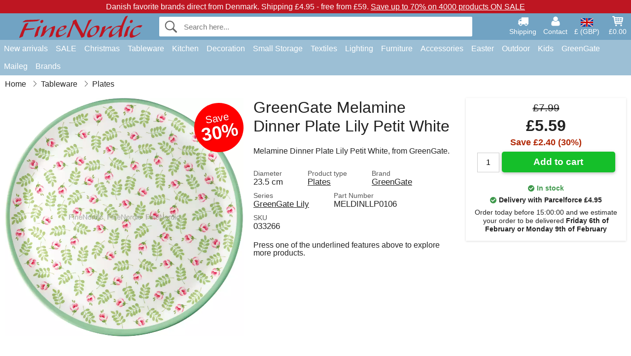

--- FILE ---
content_type: text/html; charset=UTF-8
request_url: https://www.finenordic.co.uk/greengate-melamine-dinner-plate-lily-petit-white.html
body_size: 12896
content:
<!DOCTYPE html>
<html lang="en">
<head>
	<meta charset="UTF-8">
	<title>GreenGate Melamine Dinner Plate Lily Petit White</title>
	<meta name="description" content="Melamine Dinner Plate Lily Petit White, from GreenGate.">
	<meta name="robots" content="index,follow">
	<meta name="viewport" content="width=device-width,initial-scale=1">
	<meta name="apple-mobile-web-app-capable" content="yes">
	<link rel="apple-touch-icon" sizes="180x180" href="https://images.finenordic.co.uk/image/favicon/finenordic/apple-touch-icon.png">
    <link rel="icon" type="image/png" href="https://images.finenordic.co.uk/image/favicon/finenordic/favicon-32x32.png" sizes="32x32">
    <link rel="icon" type="image/png" href="https://images.finenordic.co.uk/image/favicon/finenordic/favicon-16x16.png" sizes="16x16">
    <link rel="manifest" href="/static/site_meta/6/manifest.json">
    <link rel="mask-icon" href="https://images.finenordic.co.uk/image/favicon/finenordic/favicon/safari-pinned-tab.svg" color="#5bbad5">
    <link rel="shortcut icon" href="https://images.finenordic.co.uk/image/favicon/finenordic/favicon.ico">
    <meta name="msapplication-config" content="/static/site_meta/6/browserconfig.xml">
    <meta name="theme-color" content="#71a3c3">
    <link rel="search" type="application/opensearchdescription+xml" href="/static/site_meta/6/opensearch.xml" title="FineNordic">
	<meta property="og:site_name" content="FineNordic">
	<meta property="og:url" content="https://www.finenordic.co.uk/greengate-melamine-dinner-plate-lily-petit-white.html">
	<meta property="og:title" content="GreenGate Melamine Dinner Plate Lily Petit White">
	<meta property="og:description" content="Melamine Dinner Plate Lily Petit White, from GreenGate.">
	<meta property="og:image" content="https://images.finenordic.co.uk/image/42027-large-1546455104/greengate-melamine-dinner-plate-lily-petit-white.jpg">
	<meta property="og:type" content="product">
	<meta property="og:availability" content="instock">
	<meta property="product:price:amount" content="5.59">
	<meta property="product:price:currency" content="GBP">
<link rel="alternate" href="https://www.finenordic.dk/greengate-melamin-middagstallerken-lily-petit-white.html" hreflang="da-DK"><link rel="alternate" href="https://www.finenordic.com/greengate-melamine-dinner-plate-lily-petit-white.html" hreflang="x-default"><link rel="alternate" href="https://www.finenordic.de/greengate-melamin-speiseteller-lily-petit-white.html" hreflang="de-AT"><link rel="alternate" href="https://www.finenordic.de/greengate-melamin-speiseteller-lily-petit-white.html" hreflang="de-DE"><link rel="alternate" href="https://www.finenordic.no/greengate-melamin-middagstallerken-lily-petit-white.html" hreflang="no-NO"><link rel="alternate" href="https://www.finenordic.se/greengate-melamin-middagstallrik-lily-petit-white.html" hreflang="sv-SE"><link rel="alternate" href="https://www.finenordic.co.uk/greengate-melamine-dinner-plate-lily-petit-white.html" hreflang="en-GB"><link rel="alternate" href="https://www.finenordic.ch/greengate-melamin-speiseteller-lily-petit-white.html" hreflang="de-CH">	
	<link rel="canonical" href="https://www.finenordic.co.uk/greengate-melamine-dinner-plate-lily-petit-white.html">
	
	<script>
	var hasCookies = document.cookie.length;
	
	function getCookie(a){if(!hasCookies)return"";a+="=";for(var c=document.cookie.split(";"),b=0;b<c.length;b++){var d=c[b].trim();if(0===d.indexOf(a))return decodeURIComponent(d.substring(a.length).replace(/\+/g, '%20'))}return""};

	function deleteCookie(a) {document.cookie=a+'=;'+'expires=Thu, 01 Jan 1970 00:00:00 GMT';}
	
	if (hasCookies) {
		if (getCookie('redirect_request')) {					
			document.cookie = 'redirect_reply=1;path=/';
			if (getCookie('redirect_reply')) {
				deleteCookie('redirect_request');
				window.location.reload(true);
			}
		}
	}
				
	</script>
	<link rel="stylesheet" href="/static/css/a_D_XuYHSroWhu2.pX1MlA.css"></head>
<body itemscope itemtype="http://schema.org/WebPage">
	<div id="page">
		<div id="page_overlay"></div>		
				<div id="context_notice_wrapper" class="row"><div id="context_notice" style="padding-right:5px;">
<span>Danish favorite brands direct from Denmark.</span>&nbsp;<span>Shipping £4.95 - free from £59.</span>&nbsp;<span><a href="/sale">Save up to 70% on 4000 products ON SALE</a></span>
</div></div>
				<header id="header" class="row main_color_500">
			<div id="header_links">						
				<a class="header_link_item desktop" href="/shipping">
					<svg width="22" height="22" viewBox="0 0 1792 1792" fill="#fff" focusable="false">
						<path d="M640 1408q0-52-38-90t-90-38-90 38-38 90 38 90 90 38 90-38 38-90zm-384-512h384v-256h-158q-13 0-22 9l-195 195q-9 9-9 22v30zm1280 512q0-52-38-90t-90-38-90 38-38 90 38 90 90 38 90-38 38-90zm256-1088v1024q0 15-4 26.5t-13.5 18.5-16.5 11.5-23.5 6-22.5 2-25.5 0-22.5-.5q0 106-75 181t-181 75-181-75-75-181h-384q0 106-75 181t-181 75-181-75-75-181h-64q-3 0-22.5.5t-25.5 0-22.5-2-23.5-6-16.5-11.5-13.5-18.5-4-26.5q0-26 19-45t45-19v-320q0-8-.5-35t0-38 2.5-34.5 6.5-37 14-30.5 22.5-30l198-198q19-19 50.5-32t58.5-13h160v-192q0-26 19-45t45-19h1024q26 0 45 19t19 45z"></path>
					</svg>
					<span class="text">Shipping</span>
				</a>
				<a class="header_link_item desktop" href="/contact">
					<svg width="22" height="22" viewBox="0 0 1792 1792" fill="#fff" focusable="false">
						<path d="M1600 1405q0 120-73 189.5t-194 69.5h-874q-121 0-194-69.5t-73-189.5q0-53 3.5-103.5t14-109 26.5-108.5 43-97.5 62-81 85.5-53.5 111.5-20q9 0 42 21.5t74.5 48 108 48 133.5 21.5 133.5-21.5 108-48 74.5-48 42-21.5q61 0 111.5 20t85.5 53.5 62 81 43 97.5 26.5 108.5 14 109 3.5 103.5zm-320-893q0 159-112.5 271.5t-271.5 112.5-271.5-112.5-112.5-271.5 112.5-271.5 271.5-112.5 271.5 112.5 112.5 271.5z"></path>
					</svg>
					<span class="text">Contact</span>
				</a>											
				<a href="#" id="change_context_toggle" class="header_link_item"><img id="header_link_flag" src="https://images.finenordic.co.uk/image/flags/GB.png" /><span class="text">£ (GBP)</span></a>											
				<a href="#" id="header_cart" class="header_link_item">					
					<svg viewBox="0 0 19.3 19.3" width="22" height="22" focusable="false" fill="#fff">
						<path d="M19 3c-0.2-0.2-0.5-0.3-0.8-0.3H4.4L4.2 1.5C4.2 1 3.7 0.6 3.3 0.6H1c-0.6 0-1 0.4-1 1s0.4 1 1 1h1.4l1.9 11.2c0 0 0 0.1 0 0.1 0 0.1 0 0.1 0.1 0.2 0 0.1 0.1 0.1 0.1 0.2 0 0 0.1 0.1 0.1 0.1 0.1 0.1 0.1 0.1 0.2 0.1 0 0 0.1 0 0.1 0.1 0.1 0 0.2 0.1 0.4 0.1 0 0 11 0 11 0 0.6 0 1-0.4 1-1s-0.4-1-1-1H6.1l-0.2-1H17.3c0.5 0 0.9-0.4 1-0.9l1-7C19.3 3.5 19.2 3.2 19 3zM17.1 4.6l-0.3 2H13.3v-2H17.1zM12.3 4.6v2h-3v-2H12.3zM12.3 7.6v2h-3v-2H12.3zM8.3 4.6v2h-3c-0.1 0-0.1 0-0.1 0l-0.3-2H8.3zM5.3 7.6H8.3v2H5.6L5.3 7.6zM13.3 9.6v-2h3.4l-0.3 2H13.3z"/>
						<circle cx="6.8" cy="17.1" r="1.5"/>
						<circle cx="15.8" cy="17.1" r="1.5"/>
					</svg>
					<span id="header_cart_total" class="text">£0.00</span>
					<span id="header_cart_text" class="text">Cart</span>						
				</a>	
			</div>
			<div id="header_container" class="container">
				<svg id="menu_toggle" viewBox="0 0 36 24" fill="#fff" focusable="false">
					<path d="M0 24h36v-4H0v4zm0-10h36v-4H0v4zm0-14v4h36v-4H6z"></path>
				</svg>
				<div id="header_logo_container">
					<a href="/">
						<img id="header_logo" src="https://images.finenordic.co.uk/image/logo/finenordic/finenordic.svg" alt="FineNordic">
					</a>
				</div>
				<div id="header_search">
					<div id="search_wrapper">
												<form action="/search" method="get" role="search" id="header_search_form" tabindex="-1">	
							<div id="search_input_wrapper">								
								<button id="submit_search" tabindex="-1">
									<div class="spinner">	
										<div class="spinner_inner">
									        <div class="circle_clipper left">
									        	<div class="circle"></div>	        		
									        </div><div class="circle_clipper right">
									          <div class="circle"></div>
									        </div>
								    	</div>
								    </div>
									<svg id="submit_search_icon" viewBox="0 0 16 16" fill="#666" focusable="false">
										<path d="M15.7 13.3l-3.81-3.83A5.93 5.93 0 0 0 13 6c0-3.31-2.69-6-6-6S1 2.69 1 6s2.69 6 6 6c1.3 0 2.48-.41 3.47-1.11l3.83 3.81c.19.2.45.3.7.3.25 0 .52-.09.7-.3a.996.996 0 0 0 0-1.41v.01zM7 10.7c-2.59 0-4.7-2.11-4.7-4.7 0-2.59 2.11-4.7 4.7-4.7 2.59 0 4.7 2.11 4.7 4.7 0 2.59-2.11 4.7-4.7 4.7z"></path>
									</svg>
								</button>
								<input name="q" id="header_search_input" value="" placeholder="Search here..." autocomplete="off" autocorrect="off" autocapitalize="off">
								<button type="button" id="search_close">	
									<svg id="search_close_icon" viewBox="0 0 16 16" fill="#666" focusable="false">
										<path d="M2,0 l6,6 6,-6 2,2 -6,6 6,6 -2,2 -6,-6 -6,6 -2,-2 6,-6 -6,-6z"></path>
									</svg>
								</button>															
							</div>						
							<div id="search_results">
								<div id="search_content"></div>
								<button id="total_results"></button>
								<div id="ajax_no_results" class="row">Sorry, we didn't find anything.</div>							
							</div>
						</form>	
					</div>
				</div>			
				<div id="header_cart_spacer"></div>								
			</div>				
		</header>
		<div id="sidebar_cart" tabindex="-1">				
			<div id="cart_summary">
				<div class="sidebar_top row main_color_500 main_color_300_border">
					<div class="sidebar_title">
						<a href="#" class="sidebar_close sidebar_close_js">	
							<svg viewBox="0 0 16 16" width="16" height="16" fill="#fff" focusable="false">
								<path d="M2,0 l6,6 6,-6 2,2 -6,6 6,6 -2,2 -6,-6 -6,6 -2,-2 6,-6 -6,-6z"></path>
							</svg>
							Close						</a>
						Shopping cart					</div>								
					<div id="cart_summary_total">Total (<span id="cart_count"></span>):<span id="cart_total"></span></div>	
					<div id="cart_summary_action" class="row">
						<a href="/cart" class="button cart_button_view">
							View cart				
						</a>
						<a href="/cart" class="button action cart_button_checkout">
							Checkout																										
							<svg class="chevron-right" width="12px" height="18px" viewBox="0 0 12 18" fill="#fff" focusable="false">
								<path d="M0.88 2.12L3 0l9 9 -9 9 -2.12-2.12L7.76 9z"></path>
							</svg>					
						</a>						
					</div>												
				</div>
				<div id="cart_summary_inner" class="row">
					<p id="cart_no_products">Your shopping cart is empty.</p>
					<div id="cart_summary_content" class="row scrollable_section"></div>					
				</div>	
			</div>
		</div>
		<div id="sidebar_context" tabindex="-1">
			<div id="change_context">				
				<div class="sidebar_top row main_color_500 main_color_300_border">
					<div class="sidebar_title">
						<a href="#" class="sidebar_close sidebar_close_js">	
							<svg viewBox="0 0 16 16" width="16" height="16" fill="#fff" focusable="false">
								<path d="M2,0 l6,6 6,-6 2,2 -6,6 6,6 -2,2 -6,-6 -6,6 -2,-2 6,-6 -6,-6z"></path>
							</svg>
							Close						</a>
						Country and currency					</div>
				</div>
				<div id="change_context_inner" class="row scrollable_section">
					<div id="change_context_top">	
						<form method="POST">
							<label class="row" for="country_select">Country of delivery</label>										
							<select name="id_country" id="country_select" class="row"></select>
							<label class="row" for="currency_select">Currency</label>
							<select name="id_currency" id="currency_select" class="row"></select>
							<button type="submit" name="action" value="setContext" class="button action" id="submit_context">Update</button>
						</form>
					</div>
					<div id="change_context_bottom">	
						<ul>
														<li>
								<a href="/shipping">Shipping rates</a>
							</li>
														<li>
								<a href="/returns-cancellations">Returns and cancellations</a>
							</li>
														<li>
								<a href="/payment-options">Payment options</a>
							</li>
														<li>
								<a href="/how-to-shop-with-us">How to shop with us</a>
							</li>
														<li>
								<a href="/faq">FAQ</a>
							</li>
														<li>
								<a href="/tracking">Track your order</a>
							</li>
														<li>
								<a href="/contact">Contact us</a>
							</li>
														<li>
								<a href="/about-us">About us</a>
							</li>
														<li>
								<a href="/store">Store and opening hours</a>
							</li>
														<li>
								<a href="/terms-conditions">Terms and conditions</a>
							</li>
														<li>
								<a href="/press">Press</a>
							</li>
														<li>
								<a href="/sitemap">Sitemap</a>
							</li>
														<li>
								<a href="/jobs">Jobs</a>
							</li>
													</ul>
					</div>	
				</div>
			</div>
		</div>		
		<div id="sidebar_menu">				
		<div role="navigation" id="header_navigation" class="row main_color_300" itemscope itemtype="http://schema.org/SiteNavigationElement">
	<div id="nav_top">	
		<div id="nav_title">
			Menu			
		</div>
		<a href="#" id="nav_close" class="sidebar_close_js">	
			<svg viewBox="0 0 16 16" width="16" height="16" fill="#000" fill-opacity=".54" focusable="false">
				<path d="M2,0 l6,6 6,-6 2,2 -6,6 6,6 -2,2 -6,-6 -6,6 -2,-2 6,-6 -6,-6z"></path>
			</svg>
			Close		</a>		
	</div>	
	<nav class="scrollable_section">
		<ul>
					<li>
				<a href="/new-arrivals">New arrivals</a>
								<ul class="sub_menu">
					<li>
						<a href="/new-arrivals">New arrivals (see all)</a>
					</li>
														
						<li>
							<a href="/new-arrivals?brand=greengate">GreenGate new arrivals</a>
						</li>
														
						<li>
							<a href="/new-arrivals?brand=ib-laursen">Ib Laursen new arrivals</a>
						</li>
														
						<li>
							<a href="/new-arrivals?brand=maileg">Maileg new arrivals</a>
						</li>
														
						<li>
							<a href="/new-arrivals?brand=rice">RICE new arrivals</a>
						</li>
														
						<li>
							<a href="/new-arrivals?brand=chic-antique">Chic Antique new arrivals</a>
						</li>
													
				</ul>
							</li>
					<li>
				<a href="/sale">SALE</a>
								<ul class="sub_menu">
					<li>
						<a href="/sale">SALE (see all)</a>
					</li>
														
						<li>
							<a href="/search?brand=greengate&on-sale=1">GreenGate SALE</a>
						</li>
														
						<li>
							<a href="/search?brand=ib-laursen&on-sale=1">Ib Laursen SALE</a>
						</li>
														
						<li>
							<a href="/search?brand=maileg&on-sale=1">Maileg SALE</a>
						</li>
														
						<li>
							<a href="/search?brand=rice&on-sale=1">RICE SALE</a>
						</li>
														
						<li>
							<a href="/search?brand=chic-antique&on-sale=1">Chic Antique SALE</a>
						</li>
													
				</ul>
							</li>
					<li>
				<a href="christmas">Christmas</a>
								<ul class="sub_menu">
					<li>
						<a href="christmas">Christmas (see all)</a>
					</li>
														
						<li>
							<a href="advent">Advent</a>
						</li>
														
						<li>
							<a href="christmas-bakery">Christmas Bakery</a>
						</li>
														
						<li>
							<a href="christmas-candles-candle-holders">Christmas Candles & Candle Holders</a>
						</li>
														
						<li>
							<a href="christmas-decoration">Christmas Decoration</a>
						</li>
														
						<li>
							<a href="christmas-balls-dekoration">Christmas Ornaments</a>
						</li>
														
						<li>
							<a href="christmas-packaging">Christmas Packaging</a>
						</li>
														
						<li>
							<a href="pixies">Christmas Pixies</a>
						</li>
														
						<li>
							<a href="christmas-ribbons">Christmas Ribbons</a>
						</li>
													
				</ul>
							</li>
					<li>
				<a href="stoneware-cutlery-glasses">Tableware</a>
								<ul class="sub_menu">
					<li>
						<a href="stoneware-cutlery-glasses">Tableware (see all)</a>
					</li>
														
						<li>
							<a href="bakeware">Bakeware</a>
						</li>
														
						<li>
							<a href="bowls">Bowls</a>
						</li>
														
						<li>
							<a href="bread-baskets">Bread Baskets</a>
						</li>
														
						<li>
							<a href="carafes-bottles">Carafes & Bottles</a>
						</li>
														
						<li>
							<a href="centrepieces-etageres">Centrepieces & Etagères</a>
						</li>
														
						<li>
							<a href="breadbasket-napkins">Cloth Napkins</a>
						</li>
														
						<li>
							<a href="coffee-pots">Coffee pots</a>
						</li>
														
						<li>
							<a href="cups-mugs">Cups & Mugs</a>
						</li>
														
						<li>
							<a href="cutlery">Cutlery</a>
						</li>
														
						<li>
							<a href="dishes">Dishes</a>
						</li>
														
						<li>
							<a href="dishes-glass-bells">Dishes & Glass Bells</a>
						</li>
														
						<li>
							<a href="egg-cups">Egg Cups</a>
						</li>
														
						<li>
							<a href="glasses">Glasses</a>
						</li>
														
						<li>
							<a href="latte-cups">Latte Cups</a>
						</li>
														
						<li>
							<a href="napkin-holders">Napkin Holders</a>
						</li>
														
						<li>
							<a href="paper-napkins">Paper Napkins</a>
						</li>
														
						<li>
							<a href="pitchers">Pitchers</a>
						</li>
														
						<li>
							<a href="placemats">Placemats</a>
						</li>
														
						<li>
							<a href="plates">Plates</a>
						</li>
														
						<li>
							<a href="salt-and-pepper">Salt and Pepper</a>
						</li>
														
						<li>
							<a href="sugar-pots">Sugar Pots</a>
						</li>
														
						<li>
							<a href="tablecloths">Tablecloths</a>
						</li>
														
						<li>
							<a href="tea-pots">Tea Pots</a>
						</li>
														
						<li>
							<a href="trays">Trays</a>
						</li>
														
						<li>
							<a href="trivets">Trivets</a>
						</li>
													
				</ul>
							</li>
					<li>
				<a href="kitchen">Kitchen</a>
								<ul class="sub_menu">
					<li>
						<a href="kitchen">Kitchen (see all)</a>
					</li>
														
						<li>
							<a href="aprons">Aprons</a>
						</li>
														
						<li>
							<a href="baking-equipment">Baking Equipment</a>
						</li>
														
						<li>
							<a href="bread-boxes">Bread Boxes</a>
						</li>
														
						<li>
							<a href="cookware">Cookware</a>
						</li>
														
						<li>
							<a href="cooler-bags">Cooler Bags</a>
						</li>
														
						<li>
							<a href="do-the-dishes">Do the Dishes</a>
						</li>
														
						<li>
							<a href="jars">Jars</a>
						</li>
														
						<li>
							<a href="kitchen-decoration">Kitchen Decoration</a>
						</li>
														
						<li>
							<a href="knives-chopping-boards">Knives & Chopping Boards</a>
						</li>
														
						<li>
							<a href="lunch-boxes">Lunch Boxes</a>
						</li>
														
						<li>
							<a href="potholders">Potholders</a>
						</li>
														
						<li>
							<a href="soap-dispensers">Soap & Soap Dispensers</a>
						</li>
														
						<li>
							<a href="tea">Tea</a>
						</li>
														
						<li>
							<a href="teatowels">Teatowels</a>
						</li>
														
						<li>
							<a href="thermoses">Thermoses</a>
						</li>
														
						<li>
							<a href="tins">Tins</a>
						</li>
													
				</ul>
							</li>
					<li>
				<a href="decoration-storage">Decoration</a>
								<ul class="sub_menu">
					<li>
						<a href="decoration-storage">Decoration (see all)</a>
					</li>
														
						<li>
							<a href="bathroom-accessories">Bathroom Accessories</a>
						</li>
														
						<li>
							<a href="books-magazines">Books and Magazines</a>
						</li>
														
						<li>
							<a href="candles">Candles</a>
						</li>
														
						<li>
							<a href="candlesticks">Candlesticks</a>
						</li>
														
						<li>
							<a href="clocks">Clocks</a>
						</li>
														
						<li>
							<a href="dishes-trays">Dishes & Trays</a>
						</li>
														
						<li>
							<a href="flower-pots">Flower Pots</a>
						</li>
														
						<li>
							<a href="lanterns">Lanterns</a>
						</li>
														
						<li>
							<a href="laundry">Laundry</a>
						</li>
														
						<li>
							<a href="living-accessories">Living Accessories</a>
						</li>
														
						<li>
							<a href="metal-signs">Metal Signs</a>
						</li>
														
						<li>
							<a href="notice-boards">Notice Boards</a>
						</li>
														
						<li>
							<a href="paint">Paint</a>
						</li>
														
						<li>
							<a href="picture-frames">Picture Frames</a>
						</li>
														
						<li>
							<a href="vases">Vases</a>
						</li>
														
						<li>
							<a href="votives">Votives</a>
						</li>
														
						<li>
							<a href="wall-stickers">Wall Stickers</a>
						</li>
														
						<li>
							<a href="wooden-signs-chalkboards">Wooden Signs & Chalkboards</a>
						</li>
														
						<li>
							<a href="wrapping">Wrapping</a>
						</li>
													
				</ul>
							</li>
					<li>
				<a href="storage">Small Storage</a>
								<ul class="sub_menu">
					<li>
						<a href="storage">Small Storage (see all)</a>
					</li>
														
						<li>
							<a href="card-magazine-holders">Card & Magazine Holders</a>
						</li>
														
						<li>
							<a href="small-boxes-tins-glass-boxes">Small Boxes, Tins & Glass Boxes</a>
						</li>
														
						<li>
							<a href="willow-zinc-baskets-metal-boxes">Willow baskets, Zinc Baskets & Metal Boxes</a>
						</li>
														
						<li>
							<a href="wire-baskets">Wire Baskets</a>
						</li>
														
						<li>
							<a href="wire-shelves-wire-hangers">Wire Shelves & Wire Hangers</a>
						</li>
														
						<li>
							<a href="wooden-boxes">Wooden Boxes</a>
						</li>
													
				</ul>
							</li>
					<li>
				<a href="textiles">Textiles</a>
								<ul class="sub_menu">
					<li>
						<a href="textiles">Textiles (see all)</a>
					</li>
														
						<li>
							<a href="blankets">Blankets</a>
						</li>
														
						<li>
							<a href="cushion-filling">Cushion Filling</a>
						</li>
														
						<li>
							<a href="cushions-cushion-covers">Cushions & Cushion Covers</a>
						</li>
														
						<li>
							<a href="cushions-poufs">Cushions & Poufs</a>
						</li>
														
						<li>
							<a href="doormats">Doormats</a>
						</li>
														
						<li>
							<a href="quilts">Quilts</a>
						</li>
														
						<li>
							<a href="ribbons">Ribbons</a>
						</li>
														
						<li>
							<a href="woolen-blankets">Woolen Blankets</a>
						</li>
													
				</ul>
							</li>
					<li>
				<a href="lighting">Lighting</a>
								<ul class="sub_menu">
					<li>
						<a href="lighting">Lighting (see all)</a>
					</li>
														
						<li>
							<a href="ceiling-lamps">Ceiling Lamps</a>
						</li>
														
						<li>
							<a href="chandeliers">Crystal Chandeliers</a>
						</li>
														
						<li>
							<a href="lampshades">Lampshades</a>
						</li>
														
						<li>
							<a href="light-bulbs">Lightbulbs</a>
						</li>
														
						<li>
							<a href="prism-chandeliers">Prism Chandeliers</a>
						</li>
														
						<li>
							<a href="table-lamps">Table Lamps</a>
						</li>
														
						<li>
							<a href="wall-lamps">Wall Lamps</a>
						</li>
													
				</ul>
							</li>
					<li>
				<a href="furniture">Furniture</a>
								<ul class="sub_menu">
					<li>
						<a href="furniture">Furniture (see all)</a>
					</li>
														
						<li>
							<a href="benches-stools">Benches & Stools</a>
						</li>
														
						<li>
							<a href="cabinets">Cabinets</a>
						</li>
														
						<li>
							<a href="chairs">Chairs</a>
						</li>
														
						<li>
							<a href="furniture-handles">Furniture Handles</a>
						</li>
														
						<li>
							<a href="hook-racks">Hook Racks</a>
						</li>
														
						<li>
							<a href="hooks">Hooks</a>
						</li>
														
						<li>
							<a href="mirrors">Mirrors</a>
						</li>
														
						<li>
							<a href="plate-racks">Plate Racks</a>
						</li>
														
						<li>
							<a href="porcelain-knobs">Porcelain Knobs</a>
						</li>
														
						<li>
							<a href="shelves">Shelves</a>
						</li>
														
						<li>
							<a href="tables">Tables</a>
						</li>
													
				</ul>
							</li>
					<li>
				<a href="accessories">Accessories</a>
								<ul class="sub_menu">
					<li>
						<a href="accessories">Accessories (see all)</a>
					</li>
														
						<li>
							<a href="bags">Bags</a>
						</li>
														
						<li>
							<a href="toilet-bags-cosmetic-purses">Toilet Bags & Cosmetic Purses</a>
						</li>
													
				</ul>
							</li>
					<li>
				<a href="easter">Easter</a>
								<ul class="sub_menu">
					<li>
						<a href="easter">Easter (see all)</a>
					</li>
														
						<li>
							<a href="easter-bunnies">Easter Bunnies</a>
						</li>
														
						<li>
							<a href="easter-decoration">Easter Decoration</a>
						</li>
														
						<li>
							<a href="easter-eggs">Easter Eggs</a>
						</li>
														
						<li>
							<a href="easter-tableware">Easter Tableware</a>
						</li>
													
				</ul>
							</li>
					<li>
				<a href="outdoors">Outdoor</a>
								<ul class="sub_menu">
					<li>
						<a href="outdoors">Outdoor (see all)</a>
					</li>
														
						<li>
							<a href="balcony-boxes">Balcony Boxes</a>
						</li>
														
						<li>
							<a href="garden-accessories">Garden Accessories</a>
						</li>
														
						<li>
							<a href="watering-cans">Watering Cans</a>
						</li>
													
				</ul>
							</li>
					<li>
				<a href="kids">Kids</a>
								<ul class="sub_menu">
					<li>
						<a href="kids">Kids (see all)</a>
					</li>
														
						<li>
							<a href="kids-accessories">Kids Accessories</a>
						</li>
														
						<li>
							<a href="kids-giftwrap">Kids Giftwrap</a>
						</li>
														
						<li>
							<a href="kids-lamps">Kids Lamps</a>
						</li>
														
						<li>
							<a href="kids-lunch-boxes">Kids Lunch Boxes</a>
						</li>
														
						<li>
							<a href="kids-party">Kids Party</a>
						</li>
														
						<li>
							<a href="kids-room">Kids Room</a>
						</li>
														
						<li>
							<a href="kids-tableware">Kids Tableware</a>
						</li>
														
						<li>
							<a href="toys">Toys</a>
						</li>
													
				</ul>
							</li>
					<li>
				<a href="green-gate">GreenGate</a>
								<ul class="sub_menu">
					<li>
						<a href="green-gate">GreenGate (see all)</a>
					</li>
														
						<li>
							<a href="green-gate-bags-accessories">GreenGate Bags & Accessories</a>
						</li>
														
						<li>
							<a href="green-gate-christmas">GreenGate Christmas</a>
						</li>
														
						<li>
							<a href="green-gate-kitchen">GreenGate Kitchen</a>
						</li>
														
						<li>
							<a href="green-gate-living">GreenGate Living</a>
						</li>
														
						<li>
							<a href="green-gate-quilts-cushions">GreenGate Quilts & Cushions</a>
						</li>
														
						<li>
							<a href="green-gate-series">GreenGate Series</a>
						</li>
														
						<li>
							<a href="green-gate-stoneware">GreenGate Stoneware & Tableware</a>
						</li>
													
				</ul>
							</li>
					<li>
				<a href="maileg">Maileg</a>
								<ul class="sub_menu">
					<li>
						<a href="maileg">Maileg (see all)</a>
					</li>
														
						<li>
							<a href="maileg-advent">Maileg Advent</a>
						</li>
														
						<li>
							<a href="maileg-cards-paper-ribbons-candles">Maileg Cards, Paper, Ribbons & Candles</a>
						</li>
														
						<li>
							<a href="maileg-childrens-toys">Maileg Children's Toys</a>
						</li>
														
						<li>
							<a href="maileg-christmas-bakery">Maileg Christmas Bakery</a>
						</li>
														
						<li>
							<a href="maileg-christmas-tree">Maileg Christmas Tree</a>
						</li>
														
						<li>
							<a href="maileg-decoration">Maileg Decoration</a>
						</li>
														
						<li>
							<a href="maileg-easter">Maileg Easter</a>
						</li>
														
						<li>
							<a href="maileg-kids-accessories">Maileg Kids Accessories</a>
						</li>
														
						<li>
							<a href="maileg-mice">Maileg Mice</a>
						</li>
														
						<li>
							<a href="maileg-pixies">Maileg Pixies</a>
						</li>
														
						<li>
							<a href="maileg-rabbits-accessories">Maileg Rabbit & Bunny</a>
						</li>
													
				</ul>
							</li>
					<li>
				<a href="/search">Brands</a>
								<ul class="sub_menu">
					<li>
						<a href="/search">Brands (see all)</a>
					</li>
														
						<li>
							<a href="bloomingville">Bloomingville</a>
						</li>
														
						<li>
							<a href="chic-antique">Chic Antique</a>
						</li>
														
						<li>
							<a href="green-gate">GreenGate</a>
						</li>
														
						<li>
							<a href="house-doctor">House Doctor</a>
						</li>
														
						<li>
							<a href="ib-laursen">Ib Laursen</a>
						</li>
														
						<li>
							<a href="jeanne-d-arc-living">Jeanne d'Arc Living</a>
						</li>
														
						<li>
							<a href="maileg">Maileg</a>
						</li>
														
						<li>
							<a href="pip-studio">Pip Studio</a>
						</li>
														
						<li>
							<a href="rice">Rice</a>
						</li>
													
				</ul>
							</li>
				</ul>
	</nav>
</div>		</div>
				<div id="breadcrumb" class="row">
	<ol itemscope itemtype="http://schema.org/BreadcrumbList">
					<li class="breadcrumb_item first_item" itemprop="itemListElement" itemscope itemtype="http://schema.org/ListItem">			
				<a href="/" itemprop="item">
					<span itemprop="name">Home</span>
				</a>
				<meta itemprop="position" content="1">			
			</li>
						<li class="breadcrumb_item" itemprop="itemListElement" itemscope itemtype="http://schema.org/ListItem">			
				<a href="/stoneware-cutlery-glasses" itemprop="item">
					<span itemprop="name">Tableware</span>
				</a>
				<meta itemprop="position" content="2">			
			</li>
						<li class="breadcrumb_item" itemprop="itemListElement" itemscope itemtype="http://schema.org/ListItem">			
				<a href="/plates" itemprop="item">
					<span itemprop="name">Plates</span>
				</a>
				<meta itemprop="position" content="3">			
			</li>
				</ol>
</div>
<div class="row" itemprop="mainContentOfPage">
	<div id="product" class="row" itemscope itemtype="http://schema.org/Product">
		<div id="product_main">	
			<h1 id="mobile_name">
				GreenGate Melamine Dinner Plate Lily Petit White				<div class="name_meta"></div>
			</h1>				
			<div id="left_column" class="image_container">
									<div id="product_picture_wrapper" class="picture_wrapper">
				 		<picture id="image" class="transition">
							  <source media="(min-width: 768px)" srcset="https://images.finenordic.co.uk/image/42027-mediumlarge-1546455104/greengate-melamine-dinner-plate-lily-petit-white.webp" type="image/webp" data-size="mediumlarge">
							  <source media="(min-width: 768px)" srcset="https://images.finenordic.co.uk/image/42027-mediumlarge-1546455104/greengate-melamine-dinner-plate-lily-petit-white.jpg" data-size="mediumlarge">
							  <source srcset="https://images.finenordic.co.uk/image/42027-smalllarge-1546455104/greengate-melamine-dinner-plate-lily-petit-white.webp" type="image/webp" data-size="smalllarge">
							  <source srcset="https://images.finenordic.co.uk/image/42027-smalllarge-1546455104/greengate-melamine-dinner-plate-lily-petit-white.jpg" data-size="smalllarge">
							  <img id="product_image" class="product_image" src="https://images.finenordic.co.uk/image/42027-mediumlarge-1546455104/greengate-melamine-dinner-plate-lily-petit-white.jpg" data-size="mediumlarge">
				 		</picture>
			 		</div>
			 		<meta itemprop="image" content="https://images.finenordic.co.uk/image/42027-mediumlarge-1546455104/greengate-melamine-dinner-plate-lily-petit-white.jpg"></meta>
			 		<style>
			 		#product_picture_wrapper {
			 			max-width: 540px;		 			
			 		}
			 		#image {
			 			padding-bottom: 100%;
			 		}
			 		@media (max-width: 767px) {
			 			#product_picture_wrapper {
			 				max-width: 270px;		 				
				 		}
			 		}
			 		</style>			 		 
		 				 				 		<div id="discount_tag">
		 			<div id="discount_tag_content">
		 				Save<div id="discount_tag_price">30%</div>
		 			</div>
		 		</div>
		 					</div>			
			<div id="right_column">
				<div id="product_action" class="product_box">					
									
					<div id="price_before">£7.99</div>
										<div id="price" itemprop="offers" itemscope itemtype="http://schema.org/Offer">
						<span itemprop="priceCurrency" content="GBP"></span>
						<span itemprop="price" content="5.59"></span>
						£5.59							
												<meta itemprop="availability" content="http://schema.org/InStock" />
											</div>
										<span id="discount">
						Save £2.40 (30%)
					</span>				
															<div id="buy_button_container" >					
																					<input id="quantity_input" type="number" value="1"  />
													
							<button id="_33266_addToCart" class="product_buy_button button action">
								<span class="button_text">Add to cart</span>
								<div class="spinner">	
									<div class="spinner_inner">
								        <div class="circle_clipper left">
								        	<div class="circle"></div>	        		
								        </div><div class="circle_clipper right">
								          <div class="circle"></div>
								        </div>
							    	</div>
							    </div>
								<span class="button_text_loading">Adding...</span>
							</button>						
														
								
					</div>
					<div id="_33266_in_cart" class="action_notification row">
						<div class="row in_cart">						
							You have <span class="in_cart_quantity"></span> of this product in your cart.
						</div>
						<div class="row">
							<a href="/cart" class="view_cart button">
								View cart						
							</a>
							<a href="/cart" class="continue_to_checkout button action">
								Checkout								<svg class="chevron-right" width="12px" height="18px" viewBox="0 0 12 18" fill="#fff" focusable="false">
									<path d="M0.88 2.12L3 0l9 9 -9 9 -2.12-2.12L7.76 9z"></path>
								</svg>
							</a>							
						</div>								
					</div>
										<div id="product_flags">
													<div class="in_stock"><i class="checkmark_round"></i>In stock</div>
																		<div><i class="checkmark_round"></i>Delivery with Parcelforce £4.95</div>																			<div id="delivery_estimate" class="shipping">
								Order today before 15:00:00 and we estimate your order to be delivered								<strong>Friday 6th of February or Monday 9th of February</strong>
							</div>
																	</div>
														</div>
															</div>				
			<h1 id="name" itemprop="name">
				GreenGate Melamine Dinner Plate Lily Petit White				<div class="name_meta"></div>
			</h1>
			<div id="product_description" itemprop="description">Melamine Dinner Plate Lily Petit White, from GreenGate.</div>			<div id="product_meta">
				<ul>
				<li>Diameter<br><span>23.5 cm</span></li><li>Product type<br><a href="/plates">Plates</a></li><li>Brand<br><a href="/green-gate"itemprop="brand">GreenGate</a></li><li>Series<br><a href="/green-gate-lily">GreenGate Lily</a></li><li>Part Number<br><span itemprop="mpn">MELDINLLP0106</span></li><li>SKU<br><span itemprop="sku">033266</span></li>				</ul>
							    <p id="product_meta_incentive">Press one of the underlined features above to explore more products.</p>
			    			</div>													
			<div class="row">
				<div id="product_taste_style">
									</div>				
			</div>
		</div>									
				<div id="related_products" class="row section">
			<h3 class="section_title">Related products</h3>
			<div class="products_track_wrapper _many_products">	
				<button id="related_products_left" class="button track_arrow track_arrow_left" disabled>
					<svg class="chevron-left" width="10px" height="15px" viewBox="0 0 12 18" fill="#fff" focusable="false">
						<path d="M11.12 2.12L9 0l-9 9 9 9 2.12-2.12L4.24 9z"></path>
					</svg>
				</button>		
				<div id="related_products_track" class="products_track">
					<div class="product_container"><a class="product" href="/greengate-melamine-plate-limona-pale-blue.html"><div class="ribbon sale">-30%</div><div class="image_container"><div class="picture_wrapper"><picture class="lazy"><source media="(min-width:768px)" data-src="https://images.finenordic.co.uk/image/42030-medium-1546455108/greengate-melamine-plate-limona-pale-blue.jpg"><source data-src="https://images.finenordic.co.uk/image/42030-small-1546455108/greengate-melamine-plate-limona-pale-blue.jpg"><img class="product_image" data-src="https://images.finenordic.co.uk/image/42030-medium-1546455108/greengate-melamine-plate-limona-pale-blue.jpg"></picture></div></div><div class="content"><h5>GreenGate Melamine Plate Limona Pale Blue</h5>Ø 20 cm<div class="availability"><div class="quantity ">In stock</div></div><div class="price"><div class="price_now">£4.54</div><div class="price_before">£6.49</div></div></div></a></div><div class="product_container"><a class="product" href="/greengate-thermos-bottle-lily-petit-white-350-ml.html"><div class="ribbon sale">-50%</div><div class="image_container"><div class="picture_wrapper"><picture class="lazy"><source media="(min-width:768px)" data-src="https://images.finenordic.co.uk/image/42269-medium-1546455458/greengate-thermos-bottle-lily-petit-white-350-ml.jpg"><source data-src="https://images.finenordic.co.uk/image/42269-small-1546455458/greengate-thermos-bottle-lily-petit-white-350-ml.jpg"><img class="product_image" data-src="https://images.finenordic.co.uk/image/42269-medium-1546455458/greengate-thermos-bottle-lily-petit-white-350-ml.jpg"></picture></div></div><div class="content"><h5>GreenGate Thermos Bottle Lily Petit White 350 ml</h5>Ø 6.7 cm, 350 ml<div class="availability"><div class="quantity ">In stock</div></div><div class="price"><div class="price_now">£12.00</div><div class="price_before">£23.99</div></div></div></a></div><div class="product_container"><a class="product" href="/greengate-melamine-mug-lily-petit-white.html"><div class="ribbon sale">-30%</div><div class="image_container"><div class="picture_wrapper"><picture class="lazy"><source media="(min-width:768px)" data-src="https://images.finenordic.co.uk/image/42028-medium-1546455106/greengate-melamine-mug-lily-petit-white.jpg"><source data-src="https://images.finenordic.co.uk/image/42028-small-1546455106/greengate-melamine-mug-lily-petit-white.jpg"><img class="product_image" data-src="https://images.finenordic.co.uk/image/42028-medium-1546455106/greengate-melamine-mug-lily-petit-white.jpg"></picture></div></div><div class="content"><h5>GreenGate Melamine Mug Lily Petit White</h5>Ø 8.8 cm, 220 ml<div class="availability"><div class="quantity ">In stock</div></div><div class="price"><div class="price_now">£4.54</div><div class="price_before">£6.49</div></div></div></a></div><div class="product_container"><a class="product" href="/greengate-melamine-plate-lily-petit-white.html"><div class="ribbon sale">-30%</div><div class="image_container"><div class="picture_wrapper"><picture class="lazy"><source media="(min-width:768px)" data-src="https://images.finenordic.co.uk/image/42031-medium-1546455110/greengate-melamine-plate-lily-petit-white.jpg"><source data-src="https://images.finenordic.co.uk/image/42031-small-1546455110/greengate-melamine-plate-lily-petit-white.jpg"><img class="product_image" data-src="https://images.finenordic.co.uk/image/42031-medium-1546455110/greengate-melamine-plate-lily-petit-white.jpg"></picture></div></div><div class="content"><h5>GreenGate Melamine Plate Lily Petit White</h5>Ø 20 cm<div class="availability"><div class="quantity ">In stock</div></div><div class="price"><div class="price_now">£4.54</div><div class="price_before">£6.49</div></div></div></a></div><div class="product_container"><a class="product" href="/greengate-tall-melamine-cup-limona-pale-blue.html"><div class="ribbon sale">-30%</div><div class="image_container"><div class="picture_wrapper"><picture class="lazy"><source media="(min-width:768px)" data-src="https://images.finenordic.co.uk/image/42035-medium-1546455116/greengate-tall-melamine-cup-limona-pale-blue.jpg"><source data-src="https://images.finenordic.co.uk/image/42035-small-1546455116/greengate-tall-melamine-cup-limona-pale-blue.jpg"><img class="product_image" data-src="https://images.finenordic.co.uk/image/42035-medium-1546455116/greengate-tall-melamine-cup-limona-pale-blue.jpg"></picture></div></div><div class="content"><h5>GreenGate Tall Melamine Cup Limona Pale Blue</h5>Ø 9 cm, 375 ml<div class="availability"><div class="quantity ">In stock</div></div><div class="price"><div class="price_now">£6.29</div><div class="price_before">£8.99</div></div></div></a></div><div class="product_container"><a class="product" href="/greengate-melamine-cereal-bowl-lily-petit-white.html"><div class="ribbon sale">-30%</div><div class="image_container"><div class="picture_wrapper"><picture class="lazy"><source media="(min-width:768px)" data-src="https://images.finenordic.co.uk/image/42026-medium-1546455103/greengate-melamine-cereal-bowl-lily-petit-white.jpg"><source data-src="https://images.finenordic.co.uk/image/42026-small-1546455103/greengate-melamine-cereal-bowl-lily-petit-white.jpg"><img class="product_image" data-src="https://images.finenordic.co.uk/image/42026-medium-1546455103/greengate-melamine-cereal-bowl-lily-petit-white.jpg"></picture></div></div><div class="content"><h5>GreenGate Melamine Cereal Bowl Lily Petit White</h5>Ø 14 cm<div class="availability"><div class="quantity ">In stock</div></div><div class="price"><div class="price_now">£5.59</div><div class="price_before">£7.99</div></div></div></a></div><div class="product_container"><a class="product" href="/greengate-melamine-cereal-bowl-limona-white.html"><div class="ribbon sale">-30%</div><div class="image_container"><div class="picture_wrapper"><picture class="lazy"><source media="(min-width:768px)" data-src="https://images.finenordic.co.uk/image/42025-medium-1546455101/greengate-melamine-cereal-bowl-limona-white.jpg"><source data-src="https://images.finenordic.co.uk/image/42025-small-1546455101/greengate-melamine-cereal-bowl-limona-white.jpg"><img class="product_image" data-src="https://images.finenordic.co.uk/image/42025-medium-1546455101/greengate-melamine-cereal-bowl-limona-white.jpg"></picture></div></div><div class="content"><h5>GreenGate Melamine Cereal Bowl Limona White</h5>Ø 14 cm<div class="availability"><div class="quantity ">In stock</div></div><div class="price"><div class="price_now">£5.59</div><div class="price_before">£7.99</div></div></div></a></div><div class="product_container"><a class="product" href="/greengate-teabag-holder-lily-petit-white.html"><div class="ribbon sale">-50%</div><div class="image_container"><div class="picture_wrapper"><picture class="lazy"><source media="(min-width:768px)" data-src="https://images.finenordic.co.uk/image/42255-medium-1546455442/greengate-teabag-holder-lily-petit-white.jpg"><source data-src="https://images.finenordic.co.uk/image/42255-small-1546455442/greengate-teabag-holder-lily-petit-white.jpg"><img class="product_image" data-src="https://images.finenordic.co.uk/image/42255-medium-1546455442/greengate-teabag-holder-lily-petit-white.jpg"></picture></div></div><div class="content"><h5>GreenGate Teabag Holder Lily Petit White</h5>W 10 cm, Ø 0 cm, L 12.5 cm<div class="availability"><div class="quantity ">In stock</div></div><div class="price"><div class="price_now">£5.75</div><div class="price_before">£11.49</div></div></div></a></div><div class="product_container"><a class="product" href="/greengate-cup-saucer-lily-petit-white.html"><div class="ribbon sale">-30%</div><div class="image_container"><div class="picture_wrapper"><picture class="lazy"><source media="(min-width:768px)" data-src="https://images.finenordic.co.uk/image/42169-medium-1546455320/greengate-cup-saucer-lily-petit-white.jpg"><source data-src="https://images.finenordic.co.uk/image/42169-small-1546455320/greengate-cup-saucer-lily-petit-white.jpg"><img class="product_image" data-src="https://images.finenordic.co.uk/image/42169-medium-1546455320/greengate-cup-saucer-lily-petit-white.jpg"></picture></div></div><div class="content"><h5>GreenGate Cup &amp; Saucer Lily Petit White</h5>Ø 0 cm, 200 ml<div class="availability"><div class="quantity ">In stock</div></div><div class="price"><div class="price_now">£19.59</div><div class="price_before">£27.99</div></div></div></a></div><div class="product_container"><a class="product" href="/greengate-melamine-salad-bowl-limona-white-set-of-3.html"><div class="ribbon sale">-50%</div><div class="image_container"><div class="picture_wrapper"><picture class="lazy"><source media="(min-width:768px)" data-src="https://images.finenordic.co.uk/image/42024-medium-1546455100/greengate-melamine-salad-bowl-limona-white-set-of-3.jpg"><source data-src="https://images.finenordic.co.uk/image/42024-small-1546455100/greengate-melamine-salad-bowl-limona-white-set-of-3.jpg"><img class="product_image" data-src="https://images.finenordic.co.uk/image/42024-medium-1546455100/greengate-melamine-salad-bowl-limona-white-set-of-3.jpg"></picture></div></div><div class="content"><h5>GreenGate Melamine Salad Bowl Limona White Set of 3</h5>Ø 26.5 cm<div class="availability"><div class="quantity ">In stock</div></div><div class="price"><div class="price_now">£32.00</div><div class="price_before">£63.99</div></div></div></a></div><div class="product_container"><a class="product" href="/greengate-cushion-cover-lily-petit-white-with-frill-50-x-50-cm.html"><div class="ribbon sale">-50%</div><div class="image_container"><div class="picture_wrapper"><picture class="lazy"><source media="(min-width:768px)" data-src="https://images.finenordic.co.uk/image/42146-medium-1546455288/greengate-cushion-cover-lily-petit-white-with-frill-50-x-50-cm.jpg"><source data-src="https://images.finenordic.co.uk/image/42146-small-1546455288/greengate-cushion-cover-lily-petit-white-with-frill-50-x-50-cm.jpg"><img class="product_image" data-src="https://images.finenordic.co.uk/image/42146-medium-1546455288/greengate-cushion-cover-lily-petit-white-with-frill-50-x-50-cm.jpg"></picture></div></div><div class="content"><h5>GreenGate Cushion Cover Lily Petit White with Frill 50 x 50 cm</h5>W 50 cm, Ø 0 cm, L 50 cm<div class="availability"><div class="quantity ">In stock</div></div><div class="price"><div class="price_now">£21.50</div><div class="price_before">£42.99</div></div></div></a></div><div class="product_container"><a class="product" href="/greengate-bed-cover-lily-petit-white-with-frill-100-x-140-cm.html"><div class="ribbon sale">-50%</div><div class="image_container"><div class="picture_wrapper"><picture class="lazy"><source media="(min-width:768px)" data-src="https://images.finenordic.co.uk/image/42117-medium-1546455242/greengate-bed-cover-lily-petit-white-with-frill-100-x-140-cm.jpg"><source data-src="https://images.finenordic.co.uk/image/42117-small-1546455242/greengate-bed-cover-lily-petit-white-with-frill-100-x-140-cm.jpg"><img class="product_image" data-src="https://images.finenordic.co.uk/image/42117-medium-1546455242/greengate-bed-cover-lily-petit-white-with-frill-100-x-140-cm.jpg"></picture></div></div><div class="content"><h5>GreenGate Bed Cover Lily Petit White with Frill 100 x 140 cm</h5>W 100 cm, Ø 0 cm, L 140 cm<div class="availability"><div class="quantity ">In stock</div></div><div class="price"><div class="price_now">£26.00</div><div class="price_before">£51.99</div></div></div></a></div><div class="product_container"><a class="product" href="/greengate-plate-lily-petit-white.html"><div class="ribbon sale">-50%</div><div class="image_container"><div class="picture_wrapper"><picture class="lazy"><source media="(min-width:768px)" data-src="https://images.finenordic.co.uk/image/42234-medium-1546455412/greengate-plate-lily-petit-white.jpg"><source data-src="https://images.finenordic.co.uk/image/42234-small-1546455412/greengate-plate-lily-petit-white.jpg"><img class="product_image" data-src="https://images.finenordic.co.uk/image/42234-medium-1546455412/greengate-plate-lily-petit-white.jpg"></picture></div></div><div class="content"><h5>GreenGate Plate Lily Petit White</h5>Ø 20.5 cm<div class="availability"><div class="quantity ">In stock</div></div><div class="price"><div class="price_now">£9.50</div><div class="price_before">£18.99</div></div></div></a></div><div class="product_container"><a class="product" href="/greengate-placemat-lily-petit-white.html"><div class="ribbon sale">-30%</div><div class="image_container"><div class="picture_wrapper"><picture class="lazy"><source media="(min-width:768px)" data-src="https://images.finenordic.co.uk/image/41917-medium-1546454936/greengate-placemat-lily-petit-white.jpg"><source data-src="https://images.finenordic.co.uk/image/41917-small-1546454936/greengate-placemat-lily-petit-white.jpg"><img class="product_image" data-src="https://images.finenordic.co.uk/image/41917-medium-1546454936/greengate-placemat-lily-petit-white.jpg"></picture></div></div><div class="content"><h5>GreenGate Placemat Lily Petit White</h5>W 35 cm, Ø 0 cm, L 45 cm<div class="availability"><div class="quantity ">In stock</div></div><div class="price"><div class="price_now">£7.34</div><div class="price_before">£10.49</div></div></div></a></div><div class="product_container"><a class="product" href="/greengate-dolomite-bottle-milk-lily-petit-white.html"><div class="ribbon sale">-30%</div><div class="image_container"><div class="picture_wrapper"><picture class="lazy"><source media="(min-width:768px)" data-src="https://images.finenordic.co.uk/image/42152-medium-1546455298/greengate-dolomite-bottle-milk-lily-petit-white.jpg"><source data-src="https://images.finenordic.co.uk/image/42152-small-1546455298/greengate-dolomite-bottle-milk-lily-petit-white.jpg"><img class="product_image" data-src="https://images.finenordic.co.uk/image/42152-medium-1546455298/greengate-dolomite-bottle-milk-lily-petit-white.jpg"></picture></div></div><div class="content"><h5>GreenGate Dolomite Bottle Milk Lily Petit White</h5>Ø 9 cm<div class="availability"><div class="quantity ">In stock</div></div><div class="price"><div class="price_now">£21.69</div><div class="price_before">£30.99</div></div></div></a></div><div class="product_container"><a class="product" href="/greengate-kids-bed-linen-set-lily-petit-white-100-x-140-cm.html"><div class="ribbon sale">-70%</div><div class="image_container"><div class="picture_wrapper"><picture class="lazy"><source media="(min-width:768px)" data-src="https://images.finenordic.co.uk/image/41850-medium-1546454809/greengate-kids-bed-linen-set-lily-petit-white-100-x-140-cm.jpg"><source data-src="https://images.finenordic.co.uk/image/41850-small-1546454809/greengate-kids-bed-linen-set-lily-petit-white-100-x-140-cm.jpg"><img class="product_image" data-src="https://images.finenordic.co.uk/image/41850-medium-1546454809/greengate-kids-bed-linen-set-lily-petit-white-100-x-140-cm.jpg"></picture></div></div><div class="content"><h5>GreenGate Kids Bed Linen Set Lily Petit White 100 x 140 cm</h5>W 100 cm, Ø 0 cm, L 140 cm<div class="availability"><div class="quantity ">In stock</div></div><div class="price"><div class="price_now">£22.50</div><div class="price_before">£74.99</div></div></div></a></div><div class="product_container"><a class="product" href="/greengate-bed-cover-lily-petit-white-with-frill-140-x-220-cm.html"><div class="ribbon sale">-50%</div><div class="image_container"><div class="picture_wrapper"><picture class="lazy"><source media="(min-width:768px)" data-src="https://images.finenordic.co.uk/image/42125-medium-1546455254/greengate-bed-cover-lily-petit-white-with-frill-140-x-220-cm.jpg"><source data-src="https://images.finenordic.co.uk/image/42125-small-1546455254/greengate-bed-cover-lily-petit-white-with-frill-140-x-220-cm.jpg"><img class="product_image" data-src="https://images.finenordic.co.uk/image/42125-medium-1546455254/greengate-bed-cover-lily-petit-white-with-frill-140-x-220-cm.jpg"></picture></div></div><div class="content"><h5>GreenGate Bed Cover Lily Petit White with Frill 140 x 220 cm</h5>W 140 cm, Ø 0 cm, L 220 cm<div class="availability"><div class="quantity ">In stock</div></div><div class="price"><div class="price_now">£64.50</div><div class="price_before">£128.99</div></div></div></a></div><div class="product_container"><a class="product" href="/greengate-pacifier-string-lily-petit-white.html"><div class="image_container"><div class="picture_wrapper"><picture class="lazy"><source media="(min-width:768px)" data-src="https://images.finenordic.co.uk/image/41915-medium-1546454934/greengate-pacifier-string-lily-petit-white.jpg"><source data-src="https://images.finenordic.co.uk/image/41915-small-1546454934/greengate-pacifier-string-lily-petit-white.jpg"><img class="product_image" data-src="https://images.finenordic.co.uk/image/41915-medium-1546454934/greengate-pacifier-string-lily-petit-white.jpg"></picture></div></div><div class="content"><h5>GreenGate Pacifier String Lily Petit White</h5>W 1.5 cm, Ø 0 cm, L 20 cm<div class="availability"><div class="quantity ">In stock</div></div><div class="price"><div class="price_now">£6.49</div></div></div></a></div><div class="product_container"><a class="product" href="/greengate-storage-bag-lily-petit-white-medium.html"><div class="ribbon sale">-50%</div><div class="image_container"><div class="picture_wrapper"><picture class="lazy"><source media="(min-width:768px)" data-src="https://images.finenordic.co.uk/image/41934-medium-1546454965/greengate-storage-bag-lily-petit-white-medium.jpg"><source data-src="https://images.finenordic.co.uk/image/41934-small-1546454965/greengate-storage-bag-lily-petit-white-medium.jpg"><img class="product_image" data-src="https://images.finenordic.co.uk/image/41934-medium-1546454965/greengate-storage-bag-lily-petit-white-medium.jpg"></picture></div></div><div class="content"><h5>GreenGate Storage Bag Lily Petit White Medium</h5>Ø 34 cm<div class="availability"><div class="quantity ">In stock</div></div><div class="price"><div class="price_now">£14.50</div><div class="price_before">£28.99</div></div></div></a></div><div class="product_container"><a class="product" href="/greengate-baby-bed-linen-set-lily-petit-white-70-x-100-cm.html"><div class="ribbon sale">-70%</div><div class="image_container"><div class="picture_wrapper"><picture class="lazy"><source media="(min-width:768px)" data-src="https://images.finenordic.co.uk/image/41849-medium-1546454808/greengate-baby-bed-linen-set-lily-petit-white-70-x-100-cm.jpg"><source data-src="https://images.finenordic.co.uk/image/41849-small-1546454808/greengate-baby-bed-linen-set-lily-petit-white-70-x-100-cm.jpg"><img class="product_image" data-src="https://images.finenordic.co.uk/image/41849-medium-1546454808/greengate-baby-bed-linen-set-lily-petit-white-70-x-100-cm.jpg"></picture></div></div><div class="content"><h5>GreenGate Baby Bed Linen Set Lily Petit White 70 x 100 cm</h5>W 70 cm, Ø 0 cm, L 100 cm<div class="availability"><div class="quantity ">In stock</div></div><div class="price"><div class="price_now">£14.40</div><div class="price_before">£47.99</div></div></div></a></div><div class="product_container"><a class="product" href="/greengate-jug-lily-petit-white-1-liter.html"><div class="ribbon sale">-50%</div><div class="image_container"><div class="picture_wrapper"><picture class="lazy"><source media="(min-width:768px)" data-src="https://images.finenordic.co.uk/image/42200-medium-1546455360/greengate-jug-lily-petit-white-1-liter.jpg"><source data-src="https://images.finenordic.co.uk/image/42200-small-1546455360/greengate-jug-lily-petit-white-1-liter.jpg"><img class="product_image" data-src="https://images.finenordic.co.uk/image/42200-medium-1546455360/greengate-jug-lily-petit-white-1-liter.jpg"></picture></div></div><div class="content"><h5>GreenGate Jug Lily Petit White 1 Liter</h5>Ø 0 cm, 1 l<div class="availability"><div class="quantity ">In stock</div></div><div class="price"><div class="price_now">£24.00</div><div class="price_before">£47.99</div></div></div></a></div><div class="product_container"><a class="product" href="/greengate-storage-bag-lily-petit-white-xlarge.html"><div class="ribbon sale">-50%</div><div class="image_container"><div class="picture_wrapper"><picture class="lazy"><source media="(min-width:768px)" data-src="https://images.finenordic.co.uk/image/41935-medium-1546454967/greengate-storage-bag-lily-petit-white-xlarge.jpg"><source data-src="https://images.finenordic.co.uk/image/41935-small-1546454967/greengate-storage-bag-lily-petit-white-xlarge.jpg"><img class="product_image" data-src="https://images.finenordic.co.uk/image/41935-medium-1546454967/greengate-storage-bag-lily-petit-white-xlarge.jpg"></picture></div></div><div class="content"><h5>GreenGate Storage Bag Lily Petit White XLarge</h5>Ø 60 cm<div class="availability"><div class="quantity ">In stock</div></div><div class="price"><div class="price_now">£32.00</div><div class="price_before">£63.99</div></div></div></a></div><div class="product_container"><a class="product" href="/greengate-teddy-elephant-lily-petit-white-small.html"><div class="ribbon sale">-50%</div><div class="image_container"><div class="picture_wrapper"><picture class="lazy"><source media="(min-width:768px)" data-src="https://images.finenordic.co.uk/image/41991-medium-1546455056/greengate-teddy-elephant-lily-petit-white-small.jpg"><source data-src="https://images.finenordic.co.uk/image/41991-small-1546455056/greengate-teddy-elephant-lily-petit-white-small.jpg"><img class="product_image" data-src="https://images.finenordic.co.uk/image/41991-medium-1546455056/greengate-teddy-elephant-lily-petit-white-small.jpg"></picture></div></div><div class="content"><h5>GreenGate Teddy Elephant Lily Petit White Small</h5>Ø 0 cm, L 29 cm<div class="availability"><div class="quantity ">In stock</div></div><div class="price"><div class="price_now">£14.00</div><div class="price_before">£27.99</div></div></div></a></div><div class="product_container"><a class="product" href="/greengate-bed-cover-lily-petit-white-with-frill-180-x-230-cm.html"><div class="ribbon sale">-50%</div><div class="image_container"><div class="picture_wrapper"><picture class="lazy"><source media="(min-width:768px)" data-src="https://images.finenordic.co.uk/image/42131-medium-1546455262/greengate-bed-cover-lily-petit-white-with-frill-180-x-230-cm.jpg"><source data-src="https://images.finenordic.co.uk/image/42131-small-1546455262/greengate-bed-cover-lily-petit-white-with-frill-180-x-230-cm.jpg"><img class="product_image" data-src="https://images.finenordic.co.uk/image/42131-medium-1546455262/greengate-bed-cover-lily-petit-white-with-frill-180-x-230-cm.jpg"></picture></div></div><div class="content"><h5>GreenGate Bed Cover Lily Petit White with Frill 180 x 230 cm</h5>W 180 cm, Ø 0 cm, L 230 cm<div class="availability"><div class="quantity ">In stock</div></div><div class="price"><div class="price_now">£90.50</div><div class="price_before">£180.99</div></div></div></a></div>				</div>
				<button id="related_products_right" class="button track_arrow track_arrow_right">
					<svg class="chevron-right" width="10px" height="15px" viewBox="0 0 12 18" fill="#fff" focusable="false">
						<path d="M0.88 2.12L3 0l9 9 -9 9 -2.12-2.12L7.76 9z"></path>
					</svg>
				</button>
			</div>
		</div>				
				<div id="review_section" class="row section">
			<h3 class="section_title">GreenGate Melamine Dinner Plate Lily Petit White reviews</h3>
			<div id="product_reviews" class="one_column">
				<div id="customer_reviews">
										<div id="review_form">
						<label for="product_review_text">Review</label>
						<textarea name="review_text" id="product_review_text" placeholder="What do you think of this product?"></textarea>
						<label>Rating: <span id="rating_value"></span><span id="no_rating" class="active">None</span></label>
						<div id="rating" class="rating">
							<div class="star" data-i="1"></div><div class="star" data-i="2"></div><div class="star" data-i="3"></div><div class="star" data-i="4"></div><div class="star" data-i="5"></div>
						</div>
						<label for="product_review_name">Name</label>
						<input type="text" name="review_title" id="product_review_name" placeholder="Optional">				
						<div id="review_bottom" class="row">
							<div id="review_error">You forgot to write a review!</div>
							<button id="submit_review" class="button">
								<span class="button_text">Submit</span>
								<div class="spinner">	
									<div class="spinner_inner">
								        <div class="circle_clipper left">
								        	<div class="circle"></div>	        		
								        </div><div class="circle_clipper right">
								          <div class="circle"></div>
								        </div>
							    	</div>
							    </div>
								<span class="button_text_loading">Loading...</span>
							</button>
						</div>
					</div>
									</div>
							</div>			
		</div>
	</div>
	<div id="zoom_overlay"></div>
	<div id="zoom_navigation">
		<button type="button" id="zoom_navigation_close">
			<svg class="icon_cancel" viewBox="0 0 16 16" width="18" height="18" fill="#000" fill-opacity=".87" focusable="false">
				<path d="M2,0 l14,14 -2,2 -14,-14z"></path>
				<path d="M14,0 l-14,14 2,2 14,-14z"></path>
			</svg>
			Close		</button>
		<button type="button" id="zoom_navigation_arrow_left">
			<svg class="chevron-left" width="20px" height="30px" viewBox="0 0 12 18" fill="#000" fill-opacity=".87" stroke="#fff" stroke-width=".5" focusable="false">
				<path d="M11.12 2.12L9 0l-9 9 9 9 2.12-2.12L4.24 9z"></path>
			</svg>
		</button>
		<button type="button" id="zoom_navigation_arrow_right">
			<svg class="chevron-right" width="20px" height="30px" viewBox="0 0 12 18" fill="#000" fill-opacity=".87" stroke="#fff" stroke-width=".5" focusable="false">
				<path d="M0.88 2.12L3 0l9 9 -9 9 -2.12-2.12L7.76 9z"></path>
			</svg>
		</button>					
	</div>
</div>
<script>
var ID_PRODUCTS = [33266];</script>

		<div id="recently_viewed_products" class="row">			
			<h3 class="section_title main_color_500_border">Recently viewed products</h3>
			<div id="recently_viewed_products_track_wrapper" class="products_track_wrapper">
				<button type="button" id="recently_viewed_products_left" class="button track_arrow track_arrow_left" disabled>
					<svg class="chevron-left" width="10px" height="15px" viewBox="0 0 12 18" fill="#fff" focusable="false">
						<path d="M11.12 2.12L9 0l-9 9 9 9 2.12-2.12L4.24 9z"></path>
					</svg>
				</button>
				<div id="recently_viewed_products_track" class="products_track">
				</div>	
				<button type="button" id="recently_viewed_products_right" class="button track_arrow track_arrow_right">
					<svg class="chevron-right" width="10px" height="15px" viewBox="0 0 12 18" fill="#fff" focusable="false">
						<path d="M0.88 2.12L3 0l9 9 -9 9 -2.12-2.12L7.76 9z"></path>
					</svg>
				</button>					
			</div>
		</div>
		<script>
		var IMAGE_URL = "https://images.finenordic.co.uk",
			COMMA_SEPARATOR = ".",
			localStorageIsEnabled = (function() {try {localStorage.setItem('isEnabled', 1);var ret = localStorage.getItem('isEnabled') == 1;localStorage.removeItem('isEnabled');return ret;} catch (e) {return false;}})();
		
				
		(function() {			
			if(hasCookies){var a=localStorageIsEnabled?localStorage.getItem('b'):(getCookie('ls-b')||null);if(a)b(JSON.parse(a));function b(a){var c='',d=0;for(var i=a.length-1;i>=0;i--){var e=a[i];if(typeof ID_PRODUCTS!=='undefined'&&ID_PRODUCTS[0]===parseInt(e['id_product'], 10))continue;c+='<div class="product_container"><a class="product" href="/'+e.link_rewrite+'.html"><div class="image_container"><div class="picture_wrapper"><picture class="lazy">';
			c+='<source media="(min-width:768px)" data-src="'+IMAGE_URL+'/image/'+e.image.id_image+'-medium-'+e.image.version+'/'+e.image.link_rewrite+'.jpg">';c+='<source data-src="'+IMAGE_URL+'/image/'+e.image.id_image+'-small-'+e.image.version+'/'+e.image.link_rewrite+'.jpg">';	
			c+='<img class="product_image" data-src="'+IMAGE_URL+'/image/'+e.image.id_image+'-medium-'+e.image.version+'/'+e.image.link_rewrite+'.jpg"></picture></div></div><div class="content"><h5>'+e.name+'</h5><span>'+(e.volume ? (e.volume / 10)+' cl' : '')+(e.volume && e.abv ? ', ' : '')+(e.abv ? String(parseFloat(e.abv))+'%' : '').replace('.', COMMA_SEPARATOR)+'</span></div></a></div>';d++}var e=document.getElementById('recently_viewed_products_track');e.innerHTML=c;if(d){document.getElementById('recently_viewed_products').style.display = 'block';document.getElementById('recently_viewed_products_track_wrapper').className+=(' _'+(d>11?'many':d)+'_products')}}}})();
		
				</script>
		<div id="footer_newsletter" class="row main_color_300">
			<h4>Do you want to stay informed? Join our mailing list!</h4>
			<div id="footer_newsletter_content">
					<input id="newsletter_input" type="email" name="email" size="18" placeholder="Enter your e-mail address">
					<button name="submit_newsletter" id="submit_newsletter" class="button">
						<span class="button_text">Sign up</span>
						<div class="spinner">	
							<div class="spinner_inner">
						        <div class="circle_clipper left">
						        	<div class="circle"></div>	        		
						        </div><div class="circle_clipper right">
						          <div class="circle"></div>
						        </div>
					    	</div>
					    </div>
						<span class="button_text_loading">Loading...</span>
					</button>
				<div id="newsletter_error">Please enter a valid email address</div>
			</div>
		</div>
		<footer id="footer" class="row main_color_500" itemscope itemtype="http://schema.org/WPFooter">				
			<div class="footer_block_container">	
				<div class="footer_block">
					<h5>Customer service</h5>
					<ul>
						<li>
							<a href="/shipping">Shipping and pricing</a>
						</li>
						<li>
							<a href="/contact">Contact us</a>
						</li>
						<li>
							<a href="/about-us">About us</a>
						</li>
								
						<li>
							<a href="/faq">FAQ</a>
						</li>
																		
						<li>
							<a href="/sitemap">Sitemap</a>
						</li>
																								<li>
							<a href="/store">Store and opening hours</a>
						</li>
																		
						<li>
							<a href="/jobs">Jobs</a>
						</li>
											</ul>
				</div>
				<div class="footer_block">
					<h5>Legal information</h5>
					<ul>
						<li>
							<a href="/terms-conditions">Terms and conditions</a>
						</li>
											</ul>				    
			    </div>
		    	<div class="footer_block">
					<h5>Follow us</h5>
					<ul>
						<li>
							<a href="https://www.facebook.com/FineNordic">Facebook</a>
						</li>
												<li>
							<a href="https://www.instagram.com/finenordic/">Instagram</a>
						</li>
											</ul>				    
			    </div>
			    			    <div class="footer_block">
					<h5>Payment options</h5>
					<ul>
												<li>
																					<img src="https://images.finenordic.co.uk/image/payments/apple-pay.png" alt="Apple Pay" width="82px" style="background:#fff" />
												
						</li>	
												<li>
																					<img src="https://images.finenordic.co.uk/image/payments/credit-card.png" alt="Credit Card" width="82px" style="background:#fff" />
												
						</li>	
												<li>
																					<img src="https://images.finenordic.co.uk/image/payments/paypal.png" alt="PayPal" width="82px" style="background:#fff" />
												
						</li>	
											</ul>				    
			    </div>
			    			    			</div>
	    	<p id="company_address">
	    	FineNordic A/S - www.finenordic.co.uk<br>
	    	Address: FineNordic A/S, Elholm 25, DK-6400 Sønderborg, Denmark. Phone: +45 7070 1227. VAT No. DK36941375	    	</p>
		</footer>
		<a href="#" id="scroll_box">
			<span id="scroll_text">Scroll to top</span>
			<svg class="chevron-up" width="18px" height="12px" viewBox="0 0 18 12" fill="#fff" focusable="false">
				<path d="M2.12 11.12L0 9l9 -9 9 9 -2.12 2.12L9 4.24z"></path>
			</svg>
		</a>
	</div>
	<script>var IMAGE_DIMENSIONS=[{"mediumlarge":[540,539],"smalllarge":[270,270]}],IMAGES=[{"large":{"src":"42027-large-1546455104\/greengate-melamine-dinner-plate-lily-petit-white","width":2000,"height":1997},"mediumlarge":{"src":"42027-mediumlarge-1\/greengate-melamine-dinner-plate-lily-petit-white"},"smalllarge":{"src":"42027-smalllarge-1\/greengate-melamine-dinner-plate-lily-petit-white"}}],QUANTITY_DECIMALS=0,PRODUCT_DATA={"name":"GreenGate Melamine Dinner Plate Lily Petit White","id":33266,"category":"Tableware","brand":"GreenGate","quantity":1,"price":4.47},RECENTLY_VIEWED_PRODUCT={"id_product":33266,"link_rewrite":"greengate-melamine-dinner-plate-lily-petit-white","image":{"id_image":42027,"version":1546455104,"link_rewrite":"greengate-melamine-dinner-plate-lily-petit-white"},"name":"GreenGate Melamine Dinner Plate Lily Petit White","volume":null,"abv":null},IS_SAMPLE=0,PAGE_TYPE="product",ID_SHOP=6,ID_COUNTRY=17,ID_CURRENCY=5,TRANSLATIONS={"Show all %d results":"Show all %d results","In stock":"In stock"},SEARCH_URL="/search",CART_URL="/cart",FEATURES={"samples":0,"non_chillfiltered":0,"natural_colour":0,"reference":1},BREAK_POINTS={"2601":{"visibleSlides":10},"2341":{"visibleSlides":9},"2081":{"visibleSlides":8},"1821":{"visibleSlides":7},"1561":{"visibleSlides":6},"1301":{"visibleSlides":5},"1041":{"visibleSlides":4},"781":{"visibleSlides":3},"768":{"visibleSlides":2},"556":{"visibleSlides":3},"0":{"visibleSlides":2}},PRICE_TAX_RATE=0.25,PRICE_CURRENCY_EXCHANGE_RATE=1,PRICE_DECIMALS=2,PRICE_CURRENCY_SIGN="£",PRICE_CURRENCY_SIGN_IN_FRONT=1,PRICE_SPACE_BETWEEN_SIGN_AND_VALUE=0,PRICE_CURRENCY_ISO="GBP",ISO_CODE_BASE="gb";</script>	
	<script>
				
				
        window.dataLayer = window.dataLayer || [];
        function gtag(){dataLayer.push(arguments);}

                            gtag("consent", "default", {
                    ad_storage: "denied",
                    ad_user_data: "denied",
                    ad_personalization: "denied",
                    analytics_storage: "denied",
                    functionality_storage: "denied",
                    personalization_storage: "denied",
                    security_storage: "granted",
                    wait_for_update: 500,
                });
            
        gtag('js', new Date());
        gtag('config', 'G-QR7RE33EVZ');
        
        
		
		(function(w,d,t,r,u){var f,n,i;w[u]=w[u]||[],f=function(){var o={ti:"25015632"};o.q=w[u],w[u]=new UET(o),w[u].push("pageLoad")},n=d.createElement(t),n.src=r,n.async=1,n.onload=n.onreadystatechange=function(){var s=this.readyState;s&&s!=="loaded"&&s!=="complete"||(f(),n.onload=n.onreadystatechange=null)},i=d.getElementsByTagName(t)[0],i.parentNode.insertBefore(n,i)})(window,document,"script","//bat.bing.com/bat.js","uetq");
    	
        	            
        	window.uetq.push('consent', 'default', {
            	'ad_storage': getCookie("cookieyes-consent").indexOf("advertisement:yes") >= 0 ? 'granted' : 'denied'
            });
            document.addEventListener("cookieyes_consent_update", function(e) {
        		window.uetq.push('consent', 'update', {
                    'ad_storage': e.detail.accepted.indexOf('advertisement') >= 0 ? 'granted' : 'denied'
                });
        	});
        	
        			
				
	</script>
	<script src="/static/js/YqGZl_Ij1fsz9KzOvLGS1g.js"></script>		
	<script async src="https://www.googletagmanager.com/gtag/js?id=G-QR7RE33EVZ"></script>
			<script async id="cookieyes" type="text/javascript" src="https://cdn-cookieyes.com/client_data/67c1735aac127d35d81fc0f6/script.js"></script>
	</body>
</html>